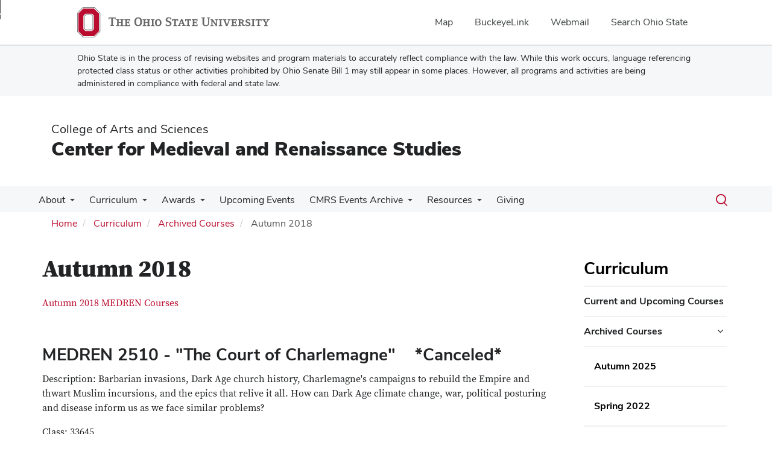

--- FILE ---
content_type: text/html; charset=UTF-8
request_url: https://cmrs.osu.edu/autumn-2018
body_size: 18206
content:
<!DOCTYPE html>
<html  lang="en" dir="ltr" prefix="og: https://ogp.me/ns#">
  <head>
    <meta charset="utf-8" />
<noscript><style>form.antibot * :not(.antibot-message) { display: none !important; }</style>
</noscript><meta name="description" content="Autumn 2018 MEDREN Courses MEDREN 2510 - &quot;The Court of Charlemagne&quot; *Canceled*Description: Barbarian invasions, Dark Age church history, Charlemagne&#039;s campaigns to rebuild the Empire and thwart Muslim incursions, and the epics that relive it all. How can Dark Age climate change, war, political posturing and disease inform us as we face similar problems?Class: 33645Time: WeFr 2:20PM - 3:40PMRoom:" />
<link rel="canonical" href="https://cmrs.osu.edu/autumn-2018" />
<meta name="google-site-verification" content="qQngLYR63Cx_a8LwrP4cgi0DLkFbVsqpyvywAMcSz5k" />
<meta name="Generator" content="Drupal 10 (https://www.drupal.org)" />
<meta name="MobileOptimized" content="width" />
<meta name="HandheldFriendly" content="true" />
<meta name="viewport" content="width=device-width, initial-scale=1.0" />
<link rel="icon" href="/themes/custom/asc_bootstrap_bux/favicon.ico" type="image/vnd.microsoft.icon" />

    <title>Autumn 2018 | Center for Medieval and Renaissance Studies</title>
    <link rel="stylesheet" media="all" href="/sites/default/files/css/css_UTaiQWdD0vuEm5qYWR7K4PO_HACwuZoct0-G2lqfa3s.css?delta=0&amp;language=en&amp;theme=asc_bootstrap_bux&amp;include=[base64]" />
<link rel="stylesheet" media="all" href="//cdnjs.cloudflare.com/ajax/libs/font-awesome/6.6.0/css/all.min.css" />
<link rel="stylesheet" media="all" href="/sites/default/files/css/css_jro8sAo2GBsJbV5EqNZl0FLPFv34Cd0YlFBl2FIcEvM.css?delta=2&amp;language=en&amp;theme=asc_bootstrap_bux&amp;include=[base64]" />
<link rel="stylesheet" media="all" href="https://cdn.jsdelivr.net/npm/entreprise7pro-bootstrap@3.4.8/dist/css/bootstrap.min.css" integrity="sha256-zL9fLm9PT7/fK/vb1O9aIIAdm/+bGtxmUm/M1NPTU7Y=" crossorigin="anonymous" />
<link rel="stylesheet" media="all" href="https://cdn.jsdelivr.net/npm/@unicorn-fail/drupal-bootstrap-styles@0.0.2/dist/3.1.1/7.x-3.x/drupal-bootstrap.min.css" integrity="sha512-nrwoY8z0/iCnnY9J1g189dfuRMCdI5JBwgvzKvwXC4dZ+145UNBUs+VdeG/TUuYRqlQbMlL4l8U3yT7pVss9Rg==" crossorigin="anonymous" />
<link rel="stylesheet" media="all" href="https://cdn.jsdelivr.net/npm/@unicorn-fail/drupal-bootstrap-styles@0.0.2/dist/3.1.1/8.x-3.x/drupal-bootstrap.min.css" integrity="sha512-jM5OBHt8tKkl65deNLp2dhFMAwoqHBIbzSW0WiRRwJfHzGoxAFuCowGd9hYi1vU8ce5xpa5IGmZBJujm/7rVtw==" crossorigin="anonymous" />
<link rel="stylesheet" media="all" href="https://cdn.jsdelivr.net/npm/@unicorn-fail/drupal-bootstrap-styles@0.0.2/dist/3.2.0/7.x-3.x/drupal-bootstrap.min.css" integrity="sha512-U2uRfTiJxR2skZ8hIFUv5y6dOBd9s8xW+YtYScDkVzHEen0kU0G9mH8F2W27r6kWdHc0EKYGY3JTT3C4pEN+/g==" crossorigin="anonymous" />
<link rel="stylesheet" media="all" href="https://cdn.jsdelivr.net/npm/@unicorn-fail/drupal-bootstrap-styles@0.0.2/dist/3.2.0/8.x-3.x/drupal-bootstrap.min.css" integrity="sha512-JXQ3Lp7Oc2/VyHbK4DKvRSwk2MVBTb6tV5Zv/3d7UIJKlNEGT1yws9vwOVUkpsTY0o8zcbCLPpCBG2NrZMBJyQ==" crossorigin="anonymous" />
<link rel="stylesheet" media="all" href="https://cdn.jsdelivr.net/npm/@unicorn-fail/drupal-bootstrap-styles@0.0.2/dist/3.3.1/7.x-3.x/drupal-bootstrap.min.css" integrity="sha512-ZbcpXUXjMO/AFuX8V7yWatyCWP4A4HMfXirwInFWwcxibyAu7jHhwgEA1jO4Xt/UACKU29cG5MxhF/i8SpfiWA==" crossorigin="anonymous" />
<link rel="stylesheet" media="all" href="https://cdn.jsdelivr.net/npm/@unicorn-fail/drupal-bootstrap-styles@0.0.2/dist/3.3.1/8.x-3.x/drupal-bootstrap.min.css" integrity="sha512-kTMXGtKrWAdF2+qSCfCTa16wLEVDAAopNlklx4qPXPMamBQOFGHXz0HDwz1bGhstsi17f2SYVNaYVRHWYeg3RQ==" crossorigin="anonymous" />
<link rel="stylesheet" media="all" href="https://cdn.jsdelivr.net/npm/@unicorn-fail/drupal-bootstrap-styles@0.0.2/dist/3.4.0/8.x-3.x/drupal-bootstrap.min.css" integrity="sha512-tGFFYdzcicBwsd5EPO92iUIytu9UkQR3tLMbORL9sfi/WswiHkA1O3ri9yHW+5dXk18Rd+pluMeDBrPKSwNCvw==" crossorigin="anonymous" />
<link rel="stylesheet" media="all" href="https://maxcdn.bootstrapcdn.com/font-awesome/4.5.0/css/font-awesome.min.css" />
<link rel="stylesheet" media="all" href="/sites/default/files/css/css_XGJZOFa8pvhMQj-HR0fzRrsrjZg1nM5lju0bys1cfHg.css?delta=12&amp;language=en&amp;theme=asc_bootstrap_bux&amp;include=[base64]" />

    <script type="application/json" data-drupal-selector="drupal-settings-json">{"path":{"baseUrl":"\/","pathPrefix":"","currentPath":"node\/956","currentPathIsAdmin":false,"isFront":false,"currentLanguage":"en"},"pluralDelimiter":"\u0003","suppressDeprecationErrors":true,"ajaxPageState":{"libraries":"[base64]","theme":"asc_bootstrap_bux","theme_token":null},"ajaxTrustedUrl":[],"gtag":{"tagId":"G-LMNJ084LY0","consentMode":false,"otherIds":[],"events":[],"additionalConfigInfo":[]},"gtm":{"tagId":null,"settings":{"data_layer":"dataLayer","include_classes":false,"allowlist_classes":"google\nnonGooglePixels\nnonGoogleScripts\nnonGoogleIframes","blocklist_classes":"customScripts\ncustomPixels","include_environment":false,"environment_id":"","environment_token":""},"tagIds":["GTM-P8MKDW6"]},"bootstrap":{"forms_has_error_value_toggle":1,"modal_animation":1,"modal_backdrop":"true","modal_focus_input":1,"modal_keyboard":1,"modal_select_text":1,"modal_show":1,"modal_size":"","popover_enabled":1,"popover_animation":1,"popover_auto_close":1,"popover_container":"body","popover_content":"","popover_delay":"0","popover_html":0,"popover_placement":"right","popover_selector":"","popover_title":"","popover_trigger":"click","tooltip_enabled":1,"tooltip_animation":1,"tooltip_container":"body","tooltip_delay":"0","tooltip_html":0,"tooltip_placement":"auto left","tooltip_selector":"","tooltip_trigger":"hover"},"user":{"uid":0,"permissionsHash":"710dd4637c3b13bfa39120f15dcc80eb3c0156c58dbd0a4135625c18ee6efbbb"}}</script>
<script src="/sites/default/files/js/js_qIvBOaU7RULda2Zb8PC-dkUJPDf9HDvrwGk32aq9wPI.js?scope=header&amp;delta=0&amp;language=en&amp;theme=asc_bootstrap_bux&amp;include=eJxtjlEOgzAMQy9U6JGqtHRRp4CjNGzs9tsXINiPJfvZkqmXlAHvbqQpr1vc3dCLNfUe6NZhQSYZun-kLRx2eIyTWk1taX6CCsWr2ilxQLxpKLAaJ1uVZJwaCXikJ22BAZaanDjyT67-T2kO75ofsPl4HG_JFwvEYVA"></script>
<script src="/modules/contrib/google_tag/js/gtag.js?t9l27v"></script>
<script src="/modules/contrib/google_tag/js/gtm.js?t9l27v"></script>

  </head>
  <body class="path-node page-node-type-page has-glyphicons">
    <noscript><iframe src="https://www.googletagmanager.com/ns.html?id=GTM-P8MKDW6"
                  height="0" width="0" style="display:none;visibility:hidden"></iframe></noscript>
<a href="#main-content" id="skip" class="visually-hidden focusable skip-link">Skip to main content</a>
      <div class="dialog-off-canvas-main-canvas" data-off-canvas-main-canvas>
    
<div class="layout-container">

  <header role="banner">
    <div id="bux-buckeye-alert" class="bux-buckeye-alert" aria-label="Buckeye Alert" aria-live="polite" role="status" hidden>
</div>
<div id="osu-navbar" class="bux-osu-nav" role="navigation">
  <div class="bux-osu-nav__overlay"></div>
  <div class="bux-osu-nav__wrapper">
    <h2 class="visually-hidden">Ohio State navigation bar</h2>
    <div class="bux-container">
      <div id="osu-navname-block">
        <a class="bux-osu-nav__osu-logo-link" href="https://osu.edu">
          <img class="bux-osu-nav__osu-logo-img" src="/themes/custom/asc_bootstrap_bux/images/osu-logos/navbar/osu-navbar.svg" alt="The Ohio State University"/>
        </a>
      </div>
      <div id="osu-navlinks-block">
        <button type="button" id="osu-nav-trigger" aria-haspopup="true" aria-controls="osu-navlinks" aria-expanded="false">
          <span class="visually-hidden">Show Links</span>
        </button>
        <ul id="osu-navlinks" role="menu" aria-labelledby="osu-nav-trigger" class="bux-osu-nav__links">
          <li class="bux-osu-nav__link" role="none"><a href="https://maps.osu.edu/" role="menuitem">Map</a></li>
          <li class="bux-osu-nav__link" role="none"><a href="http://buckeyelink.osu.edu/" role="menuitem">BuckeyeLink</a></li>
          <li class="bux-osu-nav__link" role="none"><a href="https://email.osu.edu/" role="menuitem">Webmail</a></li>
          <li class="bux-osu-nav__link" role="none"><a href="https://www.osu.edu/search/" role="menuitem">Search Ohio State</a></li>
        </ul>
      </div>
    </div>
  </div>
</div>

<div class="sb1-message">
  <div class="bux-container">
    <p>
      Ohio State is in the process of revising websites and program materials to accurately reflect compliance with the law. While this work occurs, language referencing protected class status or other activities prohibited by Ohio Senate Bill 1 may still appear in some places. However, all programs and activities are being administered in compliance with federal and state law.
    </p>
  </div>
</div>


    <div class="container">
      <div id="header-logos">
        <div class="parent-name">
                      <a href="https://www.asc.osu.edu" class="dep-logo">
                College of Arts and Sciences
            </a>
                  </div>
        <div class="unit-name">
          <a href="/" class="dep-logo">
            Center for Medieval and Renaissance Studies
          </a>
        </div>
      </div>
    </div>
<div class="container">
    </div>

    <div id="main-nav" class="site-center-for-medieval-and-renaissance-studies">
      <div class="container">
              <div class="region region-navigation">
    
<div class="bux-menu-wrapper">
  <div class="bux-grid bux-container--menu">
    <nav id="bux-main-menu" aria-label="Main" class="disclosure-nav disclosure-nav-orientation-horizontal">
              


                                    <ul class="menu menu--main nav bux-menu">
                                            <li class="expanded dropdown first bux-menu__item">
                                                              <a href="/about" title="Purpose &amp; History of CMRS." class="bux-menu__link" data-drupal-link-system-path="node/14">About</a>
                                
                                    <ul class="disclosure-nav-submenu disclosure-nav-submenu-closed">
                                            <li class="first bux-menu__item">
                                                              <a href="/about/origins" title="Origin of the Center." data-drupal-link-system-path="node/15">Origins</a>
                    
        </li>
                              <li class="bux-menu__item">
                                                              <a href="/about/directors" title="Directory of both past and present directors of the Center for Medieval and Renaissance Studies." data-drupal-link-system-path="node/207">CMRS Directors</a>
                    
        </li>
                              <li class="bux-menu__item">
                                                              <a href="/about/activities" title="Activities associated with CMRS." data-drupal-link-system-path="node/18">Activities</a>
                    
        </li>
                              <li class="bux-menu__item">
                                                              <a href="/about/advisory-committee" title="CMRS Advisory Committee members." data-drupal-link-system-path="node/78">CMRS Advisory Committee</a>
                    
        </li>
                              <li class="bux-menu__item">
                                                              <a href="https://cmrs.osu.edu/people?field_appointment_target_id[42]=42">OSU Faculty Affiliates</a>
                    
        </li>
                              <li class="bux-menu__item">
                                                              <a href="/about/ohio-affiliates" data-drupal-link-system-path="node/390">Ohio Faculty in Medieval and Renaissance Studies</a>
                    
        </li>
                              <li class="last bux-menu__item">
                                                              <a href="/about/mrgsa" title="Medieval &amp; Renaissance Graduate Student Association." data-drupal-link-system-path="node/81">Medieval &amp; Renaissance Graduate Student Association</a>
                    
        </li>
            </ul>
    

                      
        </li>
                              <li class="expanded dropdown active active-trail bux-menu__item">
                                                              <a href="/curriculum" title="Courses, degree programs and reading groups." class="active-trail bux-menu__link" data-drupal-link-system-path="node/19">Curriculum</a>
                                
                                    <ul class="disclosure-nav-submenu disclosure-nav-submenu-closed">
                                            <li class="first bux-menu__item">
                                                              <a href="/curriculum/courses" title="Medieval and Renaissance courses offered at Ohio State." data-drupal-link-system-path="node/31">Current and Upcoming Courses</a>
                    
        </li>
                              <li class="expanded dropdown active active-trail bux-menu__item">
                                                              <a href="https://cmrs.osu.edu/archived-courses-1" title="" class="active-trail">Archived Courses</a>
                                
                                    <ul class="disclosure-nav-submenu disclosure-nav-submenu-closed">
                                            <li class="first bux-menu__item">
                                                              <a href="/autumn-2025" data-drupal-link-system-path="node/1397">Autumn 2025</a>
                    
        </li>
                              <li class="bux-menu__item">
                                                              <a href="/spring-2022" data-drupal-link-system-path="node/1280">Spring 2022</a>
                    
        </li>
                              <li class="bux-menu__item">
                                                              <a href="/autumn-2021" title="Course Listings of Autumn 2021" data-drupal-link-system-path="node/1253">Autumn 2021</a>
                    
        </li>
                              <li class="bux-menu__item">
                                                              <a href="/spring-2021" title="the course information of Spring 2021 semester" data-drupal-link-system-path="node/1230">Spring 2021</a>
                    
        </li>
                              <li class="bux-menu__item">
                                                              <a href="/summer-2021" title="the course information of Summer 2021 semester" data-drupal-link-system-path="node/1231">Summer 2021</a>
                    
        </li>
                              <li class="bux-menu__item">
                                                              <a href="/autumn-2020-courses" data-drupal-link-system-path="node/1201">Autumn 2020</a>
                    
        </li>
                              <li class="bux-menu__item">
                                                              <a href="/spring-2020-courses-0" data-drupal-link-system-path="node/1195">Spring 2020</a>
                    
        </li>
                              <li class="bux-menu__item">
                                                              <a href="/summer-2020-courses" data-drupal-link-system-path="node/1200">Summer 2020</a>
                    
        </li>
                              <li class="bux-menu__item">
                                                              <a href="/autumn-2019-courses" data-drupal-link-system-path="node/1176">Autumn 2019</a>
                    
        </li>
                              <li class="bux-menu__item">
                                                              <a href="/https%3A/cmrs.osu.edu/archived-courses-1/spring-2019" data-drupal-link-system-path="node/1081">Spring 2019</a>
                    
        </li>
                              <li class="active active-trail bux-menu__item">
                                                              <a href="/autumn-2018" class="active-trail is-active" data-drupal-link-system-path="node/956" aria-current="page">Autumn 2018</a>
                    
        </li>
                              <li class="bux-menu__item">
                                                              <a href="/%3Cnolink%3E/spring-2018-courses" data-drupal-link-system-path="node/911">Spring/Summer 2018</a>
                    
        </li>
                              <li class="bux-menu__item">
                                                              <a href="/curriculum/courses/autumn-2017-courses" title="Autumn 2017 Courses" data-drupal-link-system-path="node/716">Autumn 2017</a>
                    
        </li>
                              <li class="last bux-menu__item">
                                                              <a href="/curriculum/courses/archive" title="CMRS Course Archive" data-drupal-link-system-path="node/134">CMRS Full Course Archive</a>
                    
        </li>
            </ul>
    

                      
        </li>
                              <li class="bux-menu__item">
                                                              <a href="/curriculum/courses/master-list" title="CMRS Affiliated Courses Master List" data-drupal-link-system-path="node/140">CMRS Affiliated Courses Master List</a>
                    
        </li>
                              <li class="expanded dropdown bux-menu__item">
                                                              <a href="/curriculum/degrees" title="Description of academic programs in Medieval and Renaissance Studies." data-drupal-link-system-path="node/32">Academic Programs</a>
                                
                                    <ul class="disclosure-nav-submenu disclosure-nav-submenu-closed">
                                            <li class="first bux-menu__item">
                                                              <a href="/curriculum/degrees/undergraduate-programs" title="Undergraduate Degree Programs" data-drupal-link-system-path="node/50">Undergraduate Degree Programs</a>
                    
        </li>
                              <li class="last bux-menu__item">
                                                              <a href="/curriculum/degrees/graduate-programs" title="Graduate Certificate and Interdisciplinary Specialization Programs" data-drupal-link-system-path="node/49">Graduate Certificate and Interdisciplinary Specialization Programs</a>
                    
        </li>
            </ul>
    

                      
        </li>
                              <li class="last bux-menu__item">
                                                              <a href="/curriculum/reading-groups" title="Reading group descriptions and information." data-drupal-link-system-path="node/33">Reading Groups</a>
                    
        </li>
            </ul>
    

                      
        </li>
                              <li class="expanded dropdown bux-menu__item">
                                                              <a href="/awards-grants" title="Awards and grants offered by CMRS." class="bux-menu__link" data-drupal-link-system-path="node/20">Awards</a>
                                
                                    <ul class="disclosure-nav-submenu disclosure-nav-submenu-closed">
                                            <li class="expanded dropdown first bux-menu__item">
                                                              <a href="/awards-grants/howe" title="Nicholas G. Howe Memorial Fund" data-drupal-link-system-path="node/51">Nicholas G. Howe Memorial Fund</a>
                                
                                    <ul class="disclosure-nav-submenu disclosure-nav-submenu-closed">
                                            <li class="first last bux-menu__item">
                                                              <a href="/awards-grants/howe/recipients" title="Howe Grant Recipients" data-drupal-link-system-path="node/53">Howe Grant Recipients</a>
                    
        </li>
            </ul>
    

                      
        </li>
                              <li class="expanded dropdown last bux-menu__item">
                                                              <a href="/awards-grants/essay-awards" title="Stanley J. Kahrl and Barbara A. Hanawalt Essay Awards" data-drupal-link-system-path="node/54">Stanley J. Kahrl and Barbara A. Hanawalt Essay Awards</a>
                                
                                    <ul class="disclosure-nav-submenu disclosure-nav-submenu-closed">
                                            <li class="first last bux-menu__item">
                                                              <a href="/awards-grants/essay-awards/recipients" title="CMRS Essay Award Recipients" data-drupal-link-system-path="node/55">CMRS Essay Award Recipients</a>
                    
        </li>
            </ul>
    

                      
        </li>
            </ul>
    

                      
        </li>
                              <li class="bux-menu__item">
                                                              <a href="/events" title="Calendar of current and upcoming events" class="bux-menu__link" data-drupal-link-system-path="events">Upcoming Events</a>
                    
        </li>
                              <li class="expanded dropdown bux-menu__item">
                                                              <a href="/cmrs-events" title="CMRS Events" class="bux-menu__link" data-drupal-link-system-path="node/41">CMRS Events Archive</a>
                                
                                    <ul class="disclosure-nav-submenu disclosure-nav-submenu-closed">
                                            <li class="expanded dropdown first bux-menu__item">
                                                              <a href="/cmrs-events/lecture-series" title="CMRS Lecture Series" data-drupal-link-system-path="node/37">CMRS Lecture Series</a>
                                
                                    <ul class="disclosure-nav-submenu disclosure-nav-submenu-closed">
                                            <li class="first bux-menu__item">
                                                              <a href="/resources/stream-lecture-series" title="Lecture Series and Other Event Recordings" data-drupal-link-system-path="node/40">Stream Lecture Series</a>
                    
        </li>
                              <li class="expanded dropdown last bux-menu__item">
                                                              <a href="/cmrs-events/lecture-series/archive" title="Lecture Series Archive" data-drupal-link-system-path="node/200">Lecture Series Archive</a>
                                
                                    <ul class="disclosure-nav-submenu disclosure-nav-submenu-closed">
                                            <li class="first bux-menu__item">
                                                              <a href="/cmrs-events/2020-2021-lecture-series" data-drupal-link-system-path="node/1212">2020-2021 Lecture Series</a>
                    
        </li>
                              <li class="bux-menu__item">
                                                              <a href="/events/2019-2020-lecture-series" data-drupal-link-system-path="node/1111">2019-2020 CMRS Lecture Series</a>
                    
        </li>
                              <li class="bux-menu__item">
                                                              <a href="/events/2018-2019-lecture-series" data-drupal-link-system-path="node/866">2018-2019 CMRS Lecture Series</a>
                    
        </li>
                              <li class="bux-menu__item">
                                                              <a href="/events/2017-2018-lecture-series" data-drupal-link-system-path="node/626">2017-2018 CMRS Lecture Series</a>
                    
        </li>
                              <li class="bux-menu__item">
                                                              <a href="/events/2016-2017-lecture-series" data-drupal-link-system-path="node/453">2016-2017 CMRS Lecture Series</a>
                    
        </li>
                              <li class="bux-menu__item">
                                                              <a href="/events/2015-2016-lecture-series" title="Information for 2015-2016 CMRS Lecture Series" data-drupal-link-system-path="node/361">2015-2016 CMRS Lecture Series</a>
                    
        </li>
                              <li class="bux-menu__item">
                                                              <a href="/events/2014-2015-lecture-series" data-drupal-link-system-path="node/303">2014-2015 CMRS Lecture Series</a>
                    
        </li>
                              <li class="bux-menu__item">
                                                              <a href="/events/2013-2014-lecture-series-feast-and-famine" data-drupal-link-system-path="node/206">2013-2014 CMRS Lecture Series: Feast and Famine in the Middle Ages and Renaissance</a>
                    
        </li>
                              <li class="last bux-menu__item">
                                                              <a href="/events/2012-2013-lecture-series/disabilities-abilities" title="Information about the 2012-13 lecture series." data-drupal-link-system-path="node/36">2012-2013 CMRS Lecture Series: Disabilities and Abilities in the Middle Ages &amp; the Renaissance</a>
                    
        </li>
            </ul>
    

                      
        </li>
            </ul>
    

                      
        </li>
                              <li class="expanded dropdown bux-menu__item">
                                                              <a href="/cmrs-events/colloquia" title="CMRS Colloquia" data-drupal-link-system-path="node/142">CMRS Colloquia</a>
                                
                                    <ul class="disclosure-nav-submenu disclosure-nav-submenu-closed">
                                            <li class="first bux-menu__item">
                                                              <a href="/cmrs-events/colloquia/cmrs-colloquia-2021-2022" data-drupal-link-system-path="node/1256">CMRS Colloquia: 2021-2022</a>
                    
        </li>
                              <li class="bux-menu__item">
                                                              <a href="/cmrs-events/colloquia/2019-2020" data-drupal-link-system-path="node/1213">CMRS Colloquia: 2019-2020</a>
                    
        </li>
                              <li class="bux-menu__item">
                                                              <a href="/cmrs-events/colloquia/2018-2019" data-drupal-link-system-path="node/1101">CMRS Colloquia: 2018-2019</a>
                    
        </li>
                              <li class="bux-menu__item">
                                                              <a href="/cmrs-events/colloquia/2017-2018" data-drupal-link-system-path="node/906">CMRS Colloquia: 2017-2018</a>
                    
        </li>
                              <li class="bux-menu__item">
                                                              <a href="/cmrs-events/colloquia/2012-2013" title="CMRS Faculty Colloquia 2012-2013" data-drupal-link-system-path="node/143">CMRS Faculty Colloquia 2012-2013</a>
                    
        </li>
                              <li class="bux-menu__item">
                                                              <a href="/cmrs-events/colloquia/2011-2012" title="CMRS Faculty Colloquia 2011-2012" data-drupal-link-system-path="node/144">CMRS Faculty Colloquia 2011-2012</a>
                    
        </li>
                              <li class="last bux-menu__item">
                                                              <a href="/cmrs-events/colloquia/2010-2011" title="CMRS Faculty Colloquia 2010-2011" data-drupal-link-system-path="node/145">CMRS Faculty Colloquia 2010-2011</a>
                    
        </li>
            </ul>
    

                      
        </li>
                              <li class="expanded dropdown bux-menu__item">
                                                              <a href="/cmrs-events/pcdp" title="Popular Culture and the Deep Past Conference archive." data-drupal-link-system-path="node/294">Popular Culture and the Deep Past</a>
                                
                                    <ul class="disclosure-nav-submenu disclosure-nav-submenu-closed">
                                            <li class="first bux-menu__item">
                                                              <a href="/cmrs-events/pcdp/cfp-popular-culture-and-deep-past-2022-experimental-archaeology-medieval-and" data-drupal-link-system-path="node/1239">2022 - The Experimental Archaeology of Medieval and Renaissance Food</a>
                    
        </li>
                              <li class="bux-menu__item">
                                                              <a href="/cmrs-events/pcdp/popular-culture-and-deep-past-2019-fairies-and-fantastic" title="" data-drupal-link-system-path="node/926">2019 - Fairies and the Fantastic</a>
                    
        </li>
                              <li class="expanded dropdown bux-menu__item">
                                                              <a href="/cmrs-events/pcdp/popular-culture-and-deep-past-2017-world-harry-potter" data-drupal-link-system-path="node/516">2017 - Harry Potter</a>
                                
                                    <ul class="disclosure-nav-submenu disclosure-nav-submenu-closed">
                                            <li class="first bux-menu__item">
                                                              <a href="/cmrs-events/pcdp/popular-culture-and-deep-past-2017-world-harry-potter/call-papers" data-drupal-link-system-path="node/526">Call for Papers - The World of Harry Potter</a>
                    
        </li>
                              <li class="last bux-menu__item">
                                                              <a href="/cmrs-events/pcdp/popular-culture-and-deep-past-2017-world-harry-potter/beastly-bash" data-drupal-link-system-path="node/521">Beastly Bash</a>
                    
        </li>
            </ul>
    

                      
        </li>
                              <li class="expanded dropdown bux-menu__item">
                                                              <a href="/cmrs-events/pcdp/popular-culture-and-deep-past-2016-shakespeares-day-1616/2016" data-drupal-link-system-path="node/355">2016 - Shakespeare&#039;s Day</a>
                                
                                    <ul class="disclosure-nav-submenu disclosure-nav-submenu-closed">
                                            <li class="first bux-menu__item">
                                                              <a href="/events/shakespeare-bash" title="Shakespeare Bash" data-drupal-link-system-path="node/414">Shakespeare Bash</a>
                    
        </li>
                              <li class="bux-menu__item">
                                                              <a href="https://www.regonline.com/builder/site/Default.aspx?EventID=1807474" title="Register for Shakespeare Bash">Shakespeare Bash Registration</a>
                    
        </li>
                              <li class="bux-menu__item">
                                                              <a href="/events/popular-culture-and-deep-past-2016-shakespeares-day-1616/2016" title="" data-drupal-link-system-path="node/413">Schedule of Events</a>
                    
        </li>
                              <li class="last bux-menu__item">
                                                              <a href="/cmrs-events/pcdp/popular-culture-and-deep-past-2016-shakespeares-day-1616/2016/call-papers" data-drupal-link-system-path="node/358">Call for Papers - Shakespeare&#039;s Day: Popular Culture 1616/2016</a>
                    
        </li>
            </ul>
    

                      
        </li>
                              <li class="expanded dropdown bux-menu__item">
                                                              <a href="/cmrs-events/pcdp/popular-culture-and-deep-past-2015-tolkien-days" title="Information of the 2015 Tolkien Bash." data-drupal-link-system-path="node/295">2015 - Tolkien</a>
                                
                                    <ul class="disclosure-nav-submenu disclosure-nav-submenu-closed">
                                            <li class="first bux-menu__item">
                                                              <a href="/cmrs-events/pcdp/popular-culture-and-deep-past-2015-tolkien-days/call-papers" title="The Tolkien Day call for papers." data-drupal-link-system-path="node/293">Call for Papers - There and Back Again: Tolkien in 2015</a>
                    
        </li>
                              <li class="last bux-menu__item">
                                                              <a href="/cmrs-events/pcdp/popular-culture-and-deep-past-2015-tolkien-days/popular-culture-and-deep-past-2015" title="2015 events for the Popular Culture and the Deep Past Conference." data-drupal-link-system-path="node/297">Events</a>
                    
        </li>
            </ul>
    

                      
        </li>
                              <li class="expanded dropdown last bux-menu__item">
                                                              <a href="/cmrs-events/pcdp/popular-culture-and-deep-past-2014-game-thrones" data-drupal-link-system-path="node/259">2014 - Game of Thrones</a>
                                
                                    <ul class="disclosure-nav-submenu disclosure-nav-submenu-closed">
                                            <li class="first last bux-menu__item">
                                                              <a href="/cmrs-events/pcdp/popular-culture-and-deep-past-2014-game-thrones/call-papers-game-thrones-popular" data-drupal-link-system-path="node/268">Call for Papers - Game of Thrones: Popular Culture and the Deep Past</a>
                    
        </li>
            </ul>
    

                      
        </li>
            </ul>
    

                      
        </li>
                              <li class="expanded dropdown bux-menu__item">
                                                              <a href="/cmrs-events/film-series" title="CMRS Film Series" data-drupal-link-system-path="node/146">CMRS Film Series</a>
                                
                                    <ul class="disclosure-nav-submenu disclosure-nav-submenu-closed">
                                            <li class="first bux-menu__item">
                                                              <a href="/cmrs-events/film-series/elizabeth-i-spring-2020" data-drupal-link-system-path="node/1181">Elizabeth I: Spring 2020</a>
                    
        </li>
                              <li class="bux-menu__item">
                                                              <a href="/cmrs-events/film-series/revolutionary-england-autumn-2019" data-drupal-link-system-path="node/1151">Revolutionary England: Autumn 2019</a>
                    
        </li>
                              <li class="bux-menu__item">
                                                              <a href="/cmrs-events/film-series/travel-and-exploration-spring-2019-far-east/new-west" data-drupal-link-system-path="node/1051">Far East / New West -- Travel and Exploration: Spring 2019</a>
                    
        </li>
                              <li class="bux-menu__item">
                                                              <a href="/cmrs-events/film-series/hamlet-autumn-2018" data-drupal-link-system-path="node/951">Hamlet: Autumn 2018</a>
                    
        </li>
                              <li class="bux-menu__item">
                                                              <a href="/cmrs-events/film-series/magic-and-witchcraft-spring-2018" data-drupal-link-system-path="node/901">Magic and Witchcraft: Spring 2018</a>
                    
        </li>
                              <li class="bux-menu__item">
                                                              <a href="/cmrs-events/film-series/spring-2017-film-series-gothic-paris" data-drupal-link-system-path="node/561">Gothic Paris: Spring 2017</a>
                    
        </li>
                              <li class="bux-menu__item">
                                                              <a href="/cmrs-events/film-series/harry-potter-years-1-4-autumn-2016" data-drupal-link-system-path="node/445">Harry Potter: Autumn 2016</a>
                    
        </li>
                              <li class="bux-menu__item">
                                                              <a href="/cmrs-events/film-series/shakespeare-spring-2016" data-drupal-link-system-path="node/417">Shakespeare: Spring 2016</a>
                    
        </li>
                              <li class="bux-menu__item">
                                                              <a href="/cmrs-events/film-series/magic-and-witchcraft-autumn-2015" title="Film Series Listing Autumn 2015: Magic and Witchcraft" data-drupal-link-system-path="node/360">Magic and Witchcraft: Autumn 2015</a>
                    
        </li>
                              <li class="bux-menu__item">
                                                              <a href="/cmrs-events/film-series/cmrs-spring-2015-film-series-deposed-kings" data-drupal-link-system-path="node/325">Deposed Kings: Spring 2015</a>
                    
        </li>
                              <li class="bux-menu__item">
                                                              <a href="/cmrs-events/film-series/cmrs-autumn-2014-film-series-complete-cinematic-tolkien" data-drupal-link-system-path="node/298">Tolkien: Autumn 2014</a>
                    
        </li>
                              <li class="bux-menu__item">
                                                              <a href="/cmrs-events/film-series/spring-2014-cmrs-film-series-game-thrones" data-drupal-link-system-path="node/275">Game of Thrones: Spring 2014</a>
                    
        </li>
                              <li class="last bux-menu__item">
                                                              <a href="/cmrs-events/film-series/magic-and-witchcraft-autumn-2013-film-series" data-drupal-link-system-path="node/209">Magic and Witchcraft: Autumn 2013</a>
                    
        </li>
            </ul>
    

                      
        </li>
                              <li class="expanded dropdown bux-menu__item">
                                                              <a href="/cmrs-events/archive-other-cmrs-events" data-drupal-link-system-path="node/766">Archive of Symposia &amp; Special Events</a>
                                
                                    <ul class="disclosure-nav-submenu disclosure-nav-submenu-closed">
                                            <li class="first bux-menu__item">
                                                              <a href="/cmrs-events/archive-other-cmrs-events/autumn-2021-cmrs-symposium-animals-and-humans-medieval-and" data-drupal-link-system-path="node/1240">2021-22</a>
                    
        </li>
                              <li class="bux-menu__item">
                                                              <a href="/cmrs-events/archive-other-cmrs-events/spring-2020-cmrs-symposium-americas-1620-interdisciplinary" data-drupal-link-system-path="node/1180">2019-20</a>
                    
        </li>
                              <li class="bux-menu__item">
                                                              <a href="/cmrs-events/archive-other-cmrs-events/2018-2019-cmrs-symposium-books-and-their-users" data-drupal-link-system-path="node/921">2018-19</a>
                    
        </li>
                              <li class="expanded dropdown bux-menu__item">
                                                              <a href="/cmrs-events/archive-other-cmrs-events/2017-18" data-drupal-link-system-path="node/996">2017-18</a>
                                
                                    <ul class="disclosure-nav-submenu disclosure-nav-submenu-closed">
                                            <li class="first last bux-menu__item">
                                                              <a href="/cmrs-events/archive-other-cmrs-events/2017-18/reformation-and-remembrance" title="Details about the CMRS Symposium: Reformation and Remembrance" data-drupal-link-system-path="node/671">CMRS Symposium: Reformation and Remembrance</a>
                    
        </li>
            </ul>
    

                      
        </li>
                              <li class="expanded dropdown bux-menu__item">
                                                              <a href="/cmrs-events/archive-other-cmrs-events/2016-2017-cmrs-events" title="" data-drupal-link-system-path="node/451">2016-17</a>
                                
                                    <ul class="disclosure-nav-submenu disclosure-nav-submenu-closed">
                                            <li class="first last bux-menu__item">
                                                              <a href="/cmrs-events/archive-other-cmrs-events/2016-2017-cmrs-events/la-senda-dificil-quest-and-meaning" data-drupal-link-system-path="node/450">La Senda Dificil: Quest and Meaning in Cervantes&#039; Poetics at the Quadricentenary</a>
                    
        </li>
            </ul>
    

                      
        </li>
                              <li class="expanded dropdown bux-menu__item">
                                                              <a href="/cmrs-events/archive-other-cmrs-events/2015-2016-cmrs-events" title="Events Sponsored by CMRS" data-drupal-link-system-path="node/393">2015-16</a>
                                
                                    <ul class="disclosure-nav-submenu disclosure-nav-submenu-closed">
                                            <li class="first bux-menu__item">
                                                              <a href="/events/cmrs-50th-anniversary-celebration" title="A celebration of CMRS&#039; 50th Anniversary" data-drupal-link-system-path="node/400">CMRS 50th Anniversary Celebration</a>
                    
        </li>
                              <li class="last bux-menu__item">
                                                              <a href="/events/trans-atlantic-perspective-early-modern-foodways-15th-18th-centuries-cmrs-symposium" title="CMRS AU 2016 Symposium" data-drupal-link-system-path="node/434">CMRS 2016 Symposium</a>
                    
        </li>
            </ul>
    

                      
        </li>
                              <li class="expanded dropdown last bux-menu__item">
                                                              <a href="/cmrs-events/archive-other-cmrs-events/past-events" title="listing of past cmrs events" data-drupal-link-system-path="node/397">2014-15</a>
                                
                                    <ul class="disclosure-nav-submenu disclosure-nav-submenu-closed">
                                            <li class="first last bux-menu__item">
                                                              <a href="/cmrs-events/archive-other-cmrs-events/past-events/spiritual-values-and-physical-world-comparative" data-drupal-link-system-path="node/342">Spiritual Values and the Physical World: A Comparative Exploration of China, Japan, and the West</a>
                    
        </li>
            </ul>
    

                      
        </li>
            </ul>
    

                      
        </li>
                              <li class="expanded dropdown last bux-menu__item">
                                                              <a href="/cmrs-events/ohio-medieval-colloquium" title="Ohio Medieval Colloquium" data-drupal-link-system-path="node/147">Ohio Medieval Colloquium</a>
                                
                                    <ul class="disclosure-nav-submenu disclosure-nav-submenu-closed">
                                            <li class="first bux-menu__item">
                                                              <a href="/cmrs-events/ohio-medieval-colloquium/omc-announcements" title="OMC Announcements" data-drupal-link-system-path="node/196">OMC Announcements</a>
                    
        </li>
                              <li class="last bux-menu__item">
                                                              <a href="/cmrs-events/ohio-medieval-colloquium/omc-past-meetings" title="OMC Meetings" data-drupal-link-system-path="node/197">OMC Meetings</a>
                    
        </li>
            </ul>
    

                      
        </li>
            </ul>
    

                      
        </li>
                              <li class="expanded dropdown bux-menu__item">
                                                              <a href="/resources" title="iTunesU, links, libraries, etc of value for medieval &amp; Renaissance Study." class="bux-menu__link" data-drupal-link-system-path="node/22">Resources</a>
                                
                                    <ul class="disclosure-nav-submenu disclosure-nav-submenu-closed">
                                            <li class="first bux-menu__item">
                                                              <a href="/resources/nn" title="Nouvelles Nouvelles" data-drupal-link-system-path="node/47">Nouvelles Nouvelles</a>
                    
        </li>
                              <li class="bux-menu__item">
                                                              <a href="/resources/stream-lecture-series" title="Stream Lecture Series" data-drupal-link-system-path="node/40">Stream Lecture Series</a>
                    
        </li>
                              <li class="bux-menu__item">
                                                              <a href="/resources/published-editions" title="Published Editions of Papers" data-drupal-link-system-path="node/48">Published Editions of Papers</a>
                    
        </li>
                              <li class="expanded dropdown bux-menu__item">
                                                              <a href="/resources/web" title="Resources, using the internet, for medieval and renaissance information." data-drupal-link-system-path="node/217">Web Resources</a>
                                
                                    <ul class="disclosure-nav-submenu disclosure-nav-submenu-closed">
                                            <li class="first bux-menu__item">
                                                              <a href="/resources/web/armor-and-warfare" title="Links to web resources about armor and warfare during the middle ages and the renaissance." data-drupal-link-system-path="node/218">Armor and Warfare</a>
                    
        </li>
                              <li class="bux-menu__item">
                                                              <a href="/resources/web/art-history" title="Links to web resources about art history relevant to medieval times and the Renaissance." data-drupal-link-system-path="node/219">Art History</a>
                    
        </li>
                              <li class="bux-menu__item">
                                                              <a href="/resources/web/arthurian-studies" title="Links to web resources on Arthurian studies" data-drupal-link-system-path="node/220">Arthurian Studies</a>
                    
        </li>
                              <li class="bux-menu__item">
                                                              <a href="/resources/web/associations-and-societies" title="Links to web resources on associations and societies that study medieval times and the Renaissance" data-drupal-link-system-path="node/221">Associations &amp; Societies</a>
                    
        </li>
                              <li class="bux-menu__item">
                                                              <a href="/resources/web/bibliographies" title="Links to online catalogs of information for medieval times and the Renaissance" data-drupal-link-system-path="node/222">Bibliographies</a>
                    
        </li>
                              <li class="bux-menu__item">
                                                              <a href="/resources/web/byzantine-studies" title="Links to web resources about ancient Byzantium" data-drupal-link-system-path="node/223">Byzantine Studies</a>
                    
        </li>
                              <li class="bux-menu__item">
                                                              <a href="/resources/web/celtic-studies" title="Links to web resources on Celtic culture" data-drupal-link-system-path="node/224">Celtic Studies</a>
                    
        </li>
                              <li class="bux-menu__item">
                                                              <a href="/resources/web/conferences" title="Links to web resources for conferences over medieval times and the Renaissance" data-drupal-link-system-path="node/225">Conferences</a>
                    
        </li>
                              <li class="bux-menu__item">
                                                              <a href="/resources/web/early-music" title="Links to web resources on early music" data-drupal-link-system-path="node/226">Early Music</a>
                    
        </li>
                              <li class="bux-menu__item">
                                                              <a href="/resources/web/england" title="Links to websites about medieval and Renaissance England" data-drupal-link-system-path="node/227">England</a>
                    
        </li>
                              <li class="bux-menu__item">
                                                              <a href="/resources/web/food-and-cooking" title="Links to web resources on food and cooking during medieval times and the Renaissance" data-drupal-link-system-path="node/228">Food &amp; Cooking</a>
                    
        </li>
                              <li class="bux-menu__item">
                                                              <a href="/resources/web/gateways-and-general-sites" title="Links to web resources that provide general information and more links to information on medieval times and the Renaissance" data-drupal-link-system-path="node/229">Gateways and General Sites</a>
                    
        </li>
                              <li class="bux-menu__item">
                                                              <a href="/resources/web/history-sites" title="Links to general web resources on history" data-drupal-link-system-path="node/231">History Sites</a>
                    
        </li>
                              <li class="bux-menu__item">
                                                              <a href="/resources/web/history-of-science" title="Links to pages on the history of science" data-drupal-link-system-path="node/230">History of Science</a>
                    
        </li>
                              <li class="bux-menu__item">
                                                              <a href="/resources/web/iberia-spain" title="Links to web resources on Iberia/Spain" data-drupal-link-system-path="node/232">Iberia/Spain</a>
                    
        </li>
                              <li class="bux-menu__item">
                                                              <a href="/resources/web/language-study-aids" title="Links to web resources to help with the understanding of medieval languages" data-drupal-link-system-path="node/233">Language Study Aids</a>
                    
        </li>
                              <li class="bux-menu__item">
                                                              <a href="/resources/web/latin-and-greek" title="Links to web resources on Latin and Greek" data-drupal-link-system-path="node/234">Latin and Greek</a>
                    
        </li>
                              <li class="bux-menu__item">
                                                              <a href="/resources/web/manuscripts-and-early-books" title="Links to web resources on manuscripts and early books" data-drupal-link-system-path="node/235">Manuscripts and Early Books</a>
                    
        </li>
                              <li class="bux-menu__item">
                                                              <a href="/resources/web/medieval-and-renaissance-blogs" title="Links to medieval and Renaissance blogs" data-drupal-link-system-path="node/236">Medieval and Renaissance Blogs</a>
                    
        </li>
                              <li class="bux-menu__item">
                                                              <a href="/resources/web/miscellaneous" title="Links to miscellaneous sites relevant to medieval times and the Renaissance" data-drupal-link-system-path="node/237">Miscellaneous Sites</a>
                    
        </li>
                              <li class="bux-menu__item">
                                                              <a href="/resources/web/numismatics" title="Links to web resources on numismatics" data-drupal-link-system-path="node/238">Numismatics</a>
                    
        </li>
                              <li class="bux-menu__item">
                                                              <a href="/resources/web/religion" title="Links to web resources on religion during medieval times and the Renaissance" data-drupal-link-system-path="node/239">Religion</a>
                    
        </li>
                              <li class="bux-menu__item">
                                                              <a href="/resources/web/university-programs-and-centers" title="Links to other universities&#039; medieval and Renaissance studies program and centers" data-drupal-link-system-path="node/240">University Medieval &amp; Renaissance Studies Programs and Centers</a>
                    
        </li>
                              <li class="last bux-menu__item">
                                                              <a href="/resources/web/vikings" title="Links to web resources on Vikings" data-drupal-link-system-path="node/241">Vikings</a>
                    
        </li>
            </ul>
    

                      
        </li>
                              <li class="bux-menu__item">
                                                              <a href="/resources/film-library" title="Film Library" data-drupal-link-system-path="node/39">Film Library</a>
                    
        </li>
                              <li class="bux-menu__item">
                                                              <a href="/resources/folger" title="Folger Institute Consortium" data-drupal-link-system-path="node/201">Folger Institute Consortium</a>
                    
        </li>
                              <li class="expanded dropdown last bux-menu__item">
                                                              <a href="/resources/nouvelles-nouvelles-podcast" data-drupal-link-system-path="node/1091">Nouvelles Nouvelles Podcast</a>
                                
                                    <ul class="disclosure-nav-submenu disclosure-nav-submenu-closed">
                                            <li class="first bux-menu__item">
                                                              <a href="/resources/nouvelles-nouvelles-podcast/nouvelles-pod-1-chris-woodyard" data-drupal-link-system-path="node/1096">Nouvelles Pod #1 - Chris Woodyard</a>
                    
        </li>
                              <li class="bux-menu__item">
                                                              <a href="/nouvelles-pod-2-frank-coulson" data-drupal-link-system-path="node/1141">Nouvelles Pod #2 - Frank Coulson</a>
                    
        </li>
                              <li class="bux-menu__item">
                                                              <a href="/resources/nouvelles-nouvelles-podcast/nouvelles-pod-3-emily-thornbury" data-drupal-link-system-path="node/1177">Nouvelles Pod #3 - Emily Thornbury</a>
                    
        </li>
                              <li class="bux-menu__item">
                                                              <a href="/resources/nouvelles-nouvelles-podcast/nouvelles-pod-video-interview-joshua-jay" data-drupal-link-system-path="node/1179">Nouvelles Pod Video #1 - Interview with Joshua Jay</a>
                    
        </li>
                              <li class="bux-menu__item">
                                                              <a href="/resources/nouvelles-nouvelles-podcast/nouvelles-pod-4-mark-rankin-osus-rare-book-collection-and" data-drupal-link-system-path="node/1238">Nouvelles Pod #4 - Mark Rankin</a>
                    
        </li>
                              <li class="bux-menu__item">
                                                              <a href="/resources/nouvelles-nouvelles-podcast/nouvelles-pod-5-whitney-trettien-early-modern-book-history" data-drupal-link-system-path="node/1259">Nouvelles Pod #5 - Whitney Trettien - Early Modern Book History and Digital Humanities</a>
                    
        </li>
                              <li class="bux-menu__item">
                                                              <a href="/resources/nouvelles-nouvelles-podcast/nouvelles-pod-6-kathleen-walker-meikle-medieval-animals" data-drupal-link-system-path="node/1257">Nouvelles Pod #6 - Kathleen Walker-Meikle</a>
                    
        </li>
                              <li class="bux-menu__item">
                                                              <a href="/resources/nouvelles-nouvelles-podcast/nouvelles-pod-7-james-revell-carr-folklore-music" data-drupal-link-system-path="node/1258">Nouvelles Pod #7 - James Revell Carr - Folklore Music</a>
                    
        </li>
                              <li class="bux-menu__item">
                                                              <a href="/resources/nouvelles-nouvelles-podcast/nouvelles-pod-8-lisa-klein-ophelia-book-movie" data-drupal-link-system-path="node/1261">Nouvelles Pod #8 Lisa Klein - Ophelia: From Book to Movie</a>
                    
        </li>
                              <li class="bux-menu__item">
                                                              <a href="/resources/nouvelles-nouvelles-podcast/nouvelles-pod-1-hussein-fancy" data-drupal-link-system-path="node/1267">Nouvelles Pod #9 - Hussein Fancy</a>
                    
        </li>
                              <li class="bux-menu__item">
                                                              <a href="/resources/nouvelles-nouvelles-podcast/nouvelles-pod-10-paul-milliman" data-drupal-link-system-path="node/1281">Nouvelles Pod #10 Paul Milliman</a>
                    
        </li>
                              <li class="bux-menu__item">
                                                              <a href="/resources/nouvelles-nouvelles-podcast/nouvelles-pod-11-christopher-marsh" data-drupal-link-system-path="node/1285">Nouvelles Pod #11 - Christopher Marsh</a>
                    
        </li>
                              <li class="bux-menu__item">
                                                              <a href="/resources/nouvelles-nouvelles-podcast/nouvelles-pod-12-tara-lyons-and-aaron-pratt" data-drupal-link-system-path="node/1300">Nouvelles Pod #12 - Tara Lyons and Aaron Pratt</a>
                    
        </li>
                              <li class="bux-menu__item">
                                                              <a href="/resources/nouvelles-nouvelles-podcast/nouvelles-pod-13-sara-petrosillo" data-drupal-link-system-path="node/1309">Nouvelles Pod #13 - Sara Petrosillo</a>
                    
        </li>
                              <li class="bux-menu__item">
                                                              <a href="/resources/nouvelles-nouvelles-podcast/nouvelles-pod-14-genevieve-gornichec" data-drupal-link-system-path="node/1315">Nouvelles Pod #14 Genevieve Gornichec</a>
                    
        </li>
                              <li class="bux-menu__item">
                                                              <a href="/resources/nouvelles-nouvelles-podcast/nouvelles-pod-15-elizabeth-kolkovich-and-tamara-mahadin" data-drupal-link-system-path="node/1316">Nouvelles Pod #15 - Elizabeth Kolkovich and Tamara Mahadin</a>
                    
        </li>
                              <li class="last bux-menu__item">
                                                              <a href="/resources/nouvelles-nouvelles-podcast/nouvelles-pod-16-stephen-mitchell-scandinavian-folklore-and" data-drupal-link-system-path="node/1404">Nouvelles Pod #16 - Stephen Mitchell on Scandinavian Folklore and Memorial Landscapes</a>
                    
        </li>
            </ul>
    

                      
        </li>
            </ul>
    

                      
        </li>
                              <li class="last bux-menu__item">
                                                              <a href="/support" title="Support CMRS" class="bux-menu__link" data-drupal-link-system-path="node/52">Giving</a>
                    
        </li>
            </ul>
    


          </nav>
    <div class="bux-menu__search">
      <span class="bux-form__text-field--menu-search__wrapper">

        <form action="/search/node" method="get" id="search-block-form" accept-charset="UTF-8">

          <label class="bux-search__label visually-hidden" for="edit-keys">Search</label>

          <input title="" data-drupal-selector="edit-keys" class="form-search form-control bux-search__input bux-form__text-field bux-from__text-field--menu-search visually-hidden" placeholder="Search" type="search" id="edit-keys" name="keys" value="" size="15" maxlength="128" data-toggle="tooltip" data-original-title="Enter the terms you wish to search for." tabindex="-1">

          <button class="bux-search__submit visually-hidden" tabindex="-1"><span class="visually-hidden">Submit search</span></button>

      </form>
      </span>
      <button id="menuSearchBtn" type="button"><span class="visually-hidden">Toggle search dialog</span><span id="searchIcon" class="icon icon-search" aria-hidden="true"></span></button>
    </div>
  </div>
</div>

  </div>

        </div>
    </div>
    <div id="breadcrumb-container">
      <div class="container">
        <nav aria-label="Breadcrumb">
            <div class="region region-breadcrumb">
        <ol class="breadcrumb">
          <li >
                  <a href="/">Home</a>
              </li>
          <li >
                  <a href="/curriculum">Curriculum</a>
              </li>
          <li >
                  <a href="https://cmrs.osu.edu/archived-courses-1">Archived Courses</a>
              </li>
          <li  class="active">
                  Autumn 2018
              </li>
      </ol>


  </div>

        </nav>
      </div>
    </div>
  </header>

        <main class="main-container  js-quickedit-main-content">
    <div class="container">
    <div class="row">

                  <section class="col-sm-9">

                          <a id="main-content"></a>
            <div class="region region-content">
    <div data-drupal-messages-fallback class="hidden"></div>    <h1 class="page-header">
<span>Autumn 2018</span>
</h1>

  
<article class="page full clearfix">
      <h1 class="basic-page-title">
<span>Autumn 2018</span>
</h1>
  
  
    

  
  <div class="content">
    
            <div class="field field--name-body field--type-text-with-summary field--label-hidden field--item"><div id="container"><p><a class="ck-anchor" id="MEDREN Courses">Autumn 2018 MEDREN Courses</a></p><p>&nbsp;</p><h2>MEDREN 2510 - "The Court of Charlemagne"&nbsp;&nbsp;&nbsp;&nbsp;*Canceled*</h2><p>Description: Barbarian invasions, Dark Age church history, Charlemagne's campaigns to rebuild the Empire and thwart Muslim incursions, and the epics that relive it all.&nbsp;How can Dark Age climate change, war, political posturing and disease inform us as we face similar problems?</p><p>Class: 33645</p><p>Time: WeFr 2:20PM - 3:40PM</p><p>Room:</p><p>Instructor: Sarah-Grace Heller (French and Italian)</p><p>Required Texts:</p><p>1.&nbsp;<em>The Song of Roland and Other Poems of Charlemagne</em>, trans. Simon Gaunt and Karen Pratt. Oxford World’s Classics. ISBN 978-0-19-965554-0</p><div>2. Carolingian Civilization: A Reader, ed. Paul Edward Dutton. 2<sup>nd</sup>&nbsp;ed. Broadview. ISBN 1-55111-492-5</div><div>&nbsp;</div><div>3. Texts posted in Carmen</div><p>&nbsp;</p><p>Prereq: Not open to students with credit for Medieval 210. GE culture and ideas and diversity global studies course.</p><p>&nbsp;</p><h2 class="p1">MEDREN 2666, "Magic and Witchcraft"</h2><p>In this interdisciplinary course, students will explore the history and culture of witchcraft and magic from ca. 400 to 1700 C.E. within sociological, religious, and intellectual contexts. As students gain basic knowledge of the history of witchcraft and magic during these periods (both actual practice and contemporary beliefs about that practice), they will develop some ability to understand&nbsp;<em>why</em>&nbsp;these practices and beliefs developed as they did and what societal and cultural needs drove them.</p><p>Class: 33611</p><p>Time: MWF 10:20AM - 11:15AM</p><p>Room: Smith Lab 1009</p><p>Instructor: Sarah Iles Johnston (Classics)</p><p>Prereq: Not open to students with credit for Medieval 240. GE culture and ideas and diversity global studies course.</p><p>&nbsp;</p><h2>MEDREN 4217, “Early Modern London: Urban Spaces and Popular Culture”</h2><p>Description: This interdisciplinary course studies the relationship between literature, society, and place in London from the Reformation to the English Civil War.&nbsp; Our focus will be the urban spaces and institutions that were central to the literary and cultural life of the metropolis (sites of cultural production and consumption).&nbsp; We will explore theatrical neighborhoods like the Bankside and plays performed there like Thomas Dekker’s&nbsp;<em>Shoemaker’s Holiday</em>&nbsp;that brought the city on stage.&nbsp;&nbsp; We will examine the erotic and satiric poetry composed by young law students like John Donne at the Inns of Court, England’s third university, as well as street pageants penned by men like Thomas Middleton to celebrate London’s civic achievements.&nbsp;&nbsp; We will spend time in and around St Paul’s Cathedral where London’s book trade was centered and where crowds congregated to hear the land’s best preachers.&nbsp;&nbsp; And we will be sure to visit less salubrious places, like the alleys and taverns that came to be associated with religious and political radicalism, as well as poetic invention.&nbsp; Students will come away from the course with a vivid sense of Renaissance London’s cultural topography, especially its defining literary spaces and their communities of writers, actors, and audiences.</p><p>Class: 34218</p><p>Time: TuTh 11:10AM - 12:30PM</p><p>Room: Hagerty Hall 455B</p><p>Instructor: Christopher Highley (English)</p><p>Required Texts: TBD</p><p>&nbsp;</p><h2>MEDREN 4504, "The Arthurian Legends"</h2><p>&nbsp;</p><p>Description:&nbsp;The medieval tales of King Arthur's court and the Knights of the Round Table in history, myth, literature, art, and music.</p><p>Class: 34876</p><p>Time: TuTh 12:45-2:05PM</p><p>Room: McPherson Lab 1035</p><p>Instructor:Ethan Knapp (English)</p><p>Required Texts: TBD</p><p>Prereq: 6 cr hrs in literature. Not open to students with credit for Medieval 504.</p><p>&nbsp;</p><h2>MEDREN 5610, "Manuscript Studies"</h2><p>&nbsp;</p><p>Description:&nbsp;This course introduces students to the pre-print culture of the European Middle Ages and trains them in the fundamental skills required to read and understand handwritten books, documents, and scrolls from ca. 500-1500 AD.&nbsp; Students will work with manuscripts held in the OSU library’s Special Collections and will benefit from numerous guest lectures.&nbsp; Knowledge of Latin and other medieval languages is NOT a prerequisite for enrollment.</p><p>Class: 33608 (UG), 33609 (G)</p><p>Time: TuTh 2:20PM - 3:40PM</p><p>Room:&nbsp;Thompson Library 150A</p><p>Instructor: Eric Johnson (Rare Books), Leslie Lockett (English)</p><p>Required Texts:&nbsp;<em>Introduction to Manuscript Studies</em>, Raymond Clemens and Timothy Graham, Cornell University Press (2007).</p><p>&nbsp;</p><h2>MEDREN 7899, "Medieval and Renaissance Colloquia"</h2><p>Description: This course consists of 1 credit hour per semester for attending CMRS lectures, faculty colloquia and subsequent discussions or preceding "open forum" events. This will amount to: 4 1-hour+ CMRS lectures by visiting professors and at least 1 internal lecture, plus subsequent (or preceding) discussion sessions (total = approx. 3 hours per event); at least one lunch with visiting faculty member (2 hours); active involvement with MRGSA and its activities; and meetings with the Center director (one hour once per term). With permission of the Director other professional activities (e.g. attendance at appropriate conferences, on or off campus; other relevant lectures hosted by OSU units if CMRS colloquia are not scheduled) may be substituted.</p><p>Prereq: Grad standing. Repeatable to a maximum of 3 cr hrs. This course is graded S/U.</p><p>Class: 9247*</p><p>Time: Fri 4:00PM - 6:00PM</p><p>Room: TBA</p><p>Instructor: TBD</p><p>&nbsp;</p><hr><p><a class="ck-anchor" id="Individual Studies">CMRS Individual Studies</a></p><p>&nbsp;</p><h2>MEDREN 4193, 8193 – Individual Studies</h2><p>Description: Students may register for individual directed study under this number for work not normally offered in courses.<br>Prerequisite: Permission of instructor. Repeatable to a maximum of 9 cr hrs or 3 completions. This course is graded S/U.</p><p>&nbsp;</p><p>MEDREN 4998, 4998H, 4999, and 4999 - Undergraduate Research and Thesis Hours</p><p>If interested in enrolling in individual studies or research/thesis hours, please contact CMRS Associate Director and Student Advisor,&nbsp;<a href="mailto:lockett.20@osu.edu">Professor Leslie Lockett</a>.</p><p>&nbsp;</p><p>For more information about the Center’s Graduate Interdisciplinary Specialization and&nbsp;Graduate Certificate&nbsp;programs, please visit&nbsp;<a href="https://cmrs.osu.edu/curriculum/degrees/gradute-programs">this page.</a></p><p>*Enrollment open to graduate students, undergraduate students only with permission from the Center and the Graduate School. Attendance based upon lecture series schedule; see the CMRS Events webpage for more information.</p></div></div>
      
  </div>

</article>


  </div>

        
                
                
                
                
      </section>

              <aside class="col-sm-3" role="complementary">
                                
                <div class="region region-sidebar-menu">
    <nav role="navigation" aria-labelledby="block-asc-bootstrap-bux-mainnavigation-2-menu" id="block-asc-bootstrap-bux-mainnavigation-2">
      
  <h2 id="block-asc-bootstrap-bux-mainnavigation-2-menu"><a href="/curriculum" title="Courses, degree programs and reading groups." class="menu-item--active-trail" data-drupal-link-system-path="node/19">Curriculum</a></h2>
  

        


    
              <ul class="menu menu--main nav sidebar-nav">
      
                              <li class="first">
                              
                              <div class="link-wrapper"><a href="/curriculum/courses" title="Medieval and Renaissance courses offered at Ohio State." data-drupal-link-system-path="node/31">Current and Upcoming Courses</a></div>
                            </li>
                              <li class="expanded dropdown active active-trail">
                              
                                <div class="link-wrapper"><a href="https://cmrs.osu.edu/archived-courses-1" title="" class="active-trail">Archived Courses</a>
                                              <button type="button" aria-label="Archived Courses additional links" aria-expanded="true" class="fa fa-angle-down"></button>
                          </div>
                                
    
              <ul class="sidebar-nav sidebar-nav-submenu">
      
                              <li class="first">
                              
                              <div class="link-wrapper"><a href="/autumn-2025" data-drupal-link-system-path="node/1397">Autumn 2025</a></div>
                            </li>
                              <li>
                              
                              <div class="link-wrapper"><a href="/spring-2022" data-drupal-link-system-path="node/1280">Spring 2022</a></div>
                            </li>
                              <li>
                              
                              <div class="link-wrapper"><a href="/autumn-2021" title="Course Listings of Autumn 2021" data-drupal-link-system-path="node/1253">Autumn 2021</a></div>
                            </li>
                              <li>
                              
                              <div class="link-wrapper"><a href="/spring-2021" title="the course information of Spring 2021 semester" data-drupal-link-system-path="node/1230">Spring 2021</a></div>
                            </li>
                              <li>
                              
                              <div class="link-wrapper"><a href="/summer-2021" title="the course information of Summer 2021 semester" data-drupal-link-system-path="node/1231">Summer 2021</a></div>
                            </li>
                              <li>
                              
                              <div class="link-wrapper"><a href="/autumn-2020-courses" data-drupal-link-system-path="node/1201">Autumn 2020</a></div>
                            </li>
                              <li>
                              
                              <div class="link-wrapper"><a href="/spring-2020-courses-0" data-drupal-link-system-path="node/1195">Spring 2020</a></div>
                            </li>
                              <li>
                              
                              <div class="link-wrapper"><a href="/summer-2020-courses" data-drupal-link-system-path="node/1200">Summer 2020</a></div>
                            </li>
                              <li>
                              
                              <div class="link-wrapper"><a href="/autumn-2019-courses" data-drupal-link-system-path="node/1176">Autumn 2019</a></div>
                            </li>
                              <li>
                              
                              <div class="link-wrapper"><a href="/https%3A/cmrs.osu.edu/archived-courses-1/spring-2019" data-drupal-link-system-path="node/1081">Spring 2019</a></div>
                            </li>
                              <li class="active active-trail">
                              
                              <div class="link-wrapper"><a href="/autumn-2018" class="active-trail is-active" data-drupal-link-system-path="node/956" aria-current="page">Autumn 2018</a></div>
                            </li>
                              <li>
                              
                              <div class="link-wrapper"><a href="/%3Cnolink%3E/spring-2018-courses" data-drupal-link-system-path="node/911">Spring/Summer 2018</a></div>
                            </li>
                              <li>
                              
                              <div class="link-wrapper"><a href="/curriculum/courses/autumn-2017-courses" title="Autumn 2017 Courses" data-drupal-link-system-path="node/716">Autumn 2017</a></div>
                            </li>
                              <li class="last">
                              
                              <div class="link-wrapper"><a href="/curriculum/courses/archive" title="CMRS Course Archive" data-drupal-link-system-path="node/134">CMRS Full Course Archive</a></div>
                            </li>
            </ul>

  
                  </li>
                              <li>
                              
                              <div class="link-wrapper"><a href="/curriculum/courses/master-list" title="CMRS Affiliated Courses Master List" data-drupal-link-system-path="node/140">CMRS Affiliated Courses Master List</a></div>
                            </li>
                              <li class="expanded dropdown">
                              
                                <div class="link-wrapper"><a href="/curriculum/degrees" title="Description of academic programs in Medieval and Renaissance Studies." data-drupal-link-system-path="node/32">Academic Programs</a>
                                              <button type="button" aria-label="Academic Programs additional links" aria-expanded="false" class="fa fa-angle-right"></button>
                          </div>
                                
    
              <ul class="sidebar-nav sidebar-nav-submenu">
      
                              <li class="first">
                              
                              <div class="link-wrapper"><a href="/curriculum/degrees/undergraduate-programs" title="Undergraduate Degree Programs" data-drupal-link-system-path="node/50">Undergraduate Degree Programs</a></div>
                            </li>
                              <li class="last">
                              
                              <div class="link-wrapper"><a href="/curriculum/degrees/graduate-programs" title="Graduate Certificate and Interdisciplinary Specialization Programs" data-drupal-link-system-path="node/49">Graduate Certificate and Interdisciplinary Specialization Programs</a></div>
                            </li>
            </ul>

  
                  </li>
                              <li class="last">
                              
                              <div class="link-wrapper"><a href="/curriculum/reading-groups" title="Reading group descriptions and information." data-drupal-link-system-path="node/33">Reading Groups</a></div>
                            </li>
            </ul>

  

  </nav>

  </div>


                      
                            </aside>
          </div>
    </div>
  </main>
  
  <footer class="footer " role="contentinfo">

    <div class="container">

        <div id="footer1-container" class="col-xs-12 col-md-4">
                            <a href="https://asc.osu.edu/">
                    <img src="/themes/custom/asc_bootstrap_bux/images/logos/asc-logo-white.svg" id="footer-osu-logo" alt="The Ohio State University College of Arts and Sciences logo" />
                                    </a>
                                    
                          <div class="region region-footer-one">
    
<div class="footer-address">
  <p class="contact-heading"><a href="/contact">Center for Medieval and Renaissance Studies</a></p>
  <p>
          455 Hagerty Hall<br/>
    
          1775 College Road<br/>
    
          Columbus,
    
          OH
    
          43210
      </p>
</div>

<div class="footer-email">
  <p>E-Mail:
      <a href="mailto:cmrs@osu.edu" title="Email Center for Medieval and Renaissance Studies">
          cmrs@osu.edu
      </a>
  </p>
</div>

<div class="footer-phone">
  <p>
          Phone: 614 292-7495
          </p>
</div>

  </div>


                                            </div>


        <div id="footer2-container" class="col-xs-12 col-md-4">
                    </div>


        <div id="footer3-container" class="col-xs-12 col-md-4">
                            
                      <div class="region region-footer-three">
    <section id="block-asc-bootstrap-bux-socialmedialinks" class="block-social-media-links block block-social-media-links-block clearfix">
  
      <h2 class="block-title">Social Media Links</h2>
    

      

<ul class="social-media-links--platforms platforms inline horizontal">
      <li>
      <a class="social-media-link-icon--facebook" href="https://www.facebook.com/OSU-Center-for-Medieval-and-Renaissance-Studies-190472950963726/"  aria-label="Follow us on Facebook" title="Follow us on Facebook" >
        <span class='fab fa-facebook fa-2x' aria-hidden='true'></span>
        <span class="sr-only">Facebook</span>
      </a>

          </li>
      <li>
      <a class="social-media-link-icon--twitter" href="https://x.com/osu_cmrs"  aria-label="Follow us on Twitter" title="Follow us on Twitter" >
        <span class='fab fa-x-twitter fa-2x' aria-hidden='true'></span>
        <span class="sr-only">X</span>
      </a>

          </li>
      <li>
      <a class="social-media-link-icon--email" href="mailto:cmrs@osu.edu"  aria-label="cmrs@osu.edu" title="cmrs@osu.edu" >
        <span class='fa fa-envelope fa-2x' aria-hidden='true'></span>
        <span class="sr-only">E-Mail</span>
      </a>

          </li>
      <li>
      <a class="social-media-link-icon--instagram" href="https://www.instagram.com/osu_cmrs"  >
        <span class='fab fa-instagram fa-2x' aria-hidden='true'></span>
        <span class="sr-only">Instagram</span>
      </a>

          </li>
  </ul>

  </section>


  </div>


                            
            <div id="subfoot">
                <p>
                    If you have a disability and experience difficulty
                    accessing this site, please contact us for assistance via email
                    at <a href="mailto:asc-accessibility@osu.edu?subject=Digital Accessibility Request from Center for Medieval and Renaissance Studies" class="email-link" title="Email for accessibility assistance">asc-accessibility@osu.edu</a>.
                </p>

                <p>
                    <a href="https://go.osu.edu/privacy">
                        Privacy Statement
                    </a>
                </p>
                <p>
                                            <a href="/saml/login?destination=/autumn-2018" rel="nofollow">LOGIN</a>
                                    </p>

            </div>

        </div>

    </div>

    <div class="container">
        <div class="col-xs-12 col-md-6 sf-col1">
            <p><small>&copy; 2026. The Ohio State University</small></p>
        </div>

        <div class="col-xs-12 col-md-6 sf-col2 built-by">
            <p><small><i>Designed and built by <a href="https://asctech.osu.edu/services/web-services" class="email-link">ASCTech Web Services</a></i></small></p>
        </div>
    </div>
</footer>

</div>
  </div>

    
    <script src="/sites/default/files/js/js_LYdBKt5ffNdGlKDC_1RXw8-ULBDLiJ2WX1rnHxuhMi4.js?scope=footer&amp;delta=0&amp;language=en&amp;theme=asc_bootstrap_bux&amp;include=eJxtjlEOgzAMQy9U6JGqtHRRp4CjNGzs9tsXINiPJfvZkqmXlAHvbqQpr1vc3dCLNfUe6NZhQSYZun-kLRx2eIyTWk1taX6CCsWr2ilxQLxpKLAaJ1uVZJwaCXikJ22BAZaanDjyT67-T2kO75ofsPl4HG_JFwvEYVA"></script>
<script src="https://cdn.jsdelivr.net/npm/entreprise7pro-bootstrap@3.4.8/dist/js/bootstrap.min.js" integrity="sha256-3XV0ZwG+520tCQ6I0AOlrGAFpZioT/AyPuX0Zq2i8QY=" crossorigin="anonymous"></script>
<script src="/sites/default/files/js/js_YWrJ-gzK-Y8-4DbNeSUyqboqjy3kg98ID3gMYsQLpOo.js?scope=footer&amp;delta=2&amp;language=en&amp;theme=asc_bootstrap_bux&amp;include=eJxtjlEOgzAMQy9U6JGqtHRRp4CjNGzs9tsXINiPJfvZkqmXlAHvbqQpr1vc3dCLNfUe6NZhQSYZun-kLRx2eIyTWk1taX6CCsWr2ilxQLxpKLAaJ1uVZJwaCXikJ22BAZaanDjyT67-T2kO75ofsPl4HG_JFwvEYVA"></script>

  </body>
</html>
